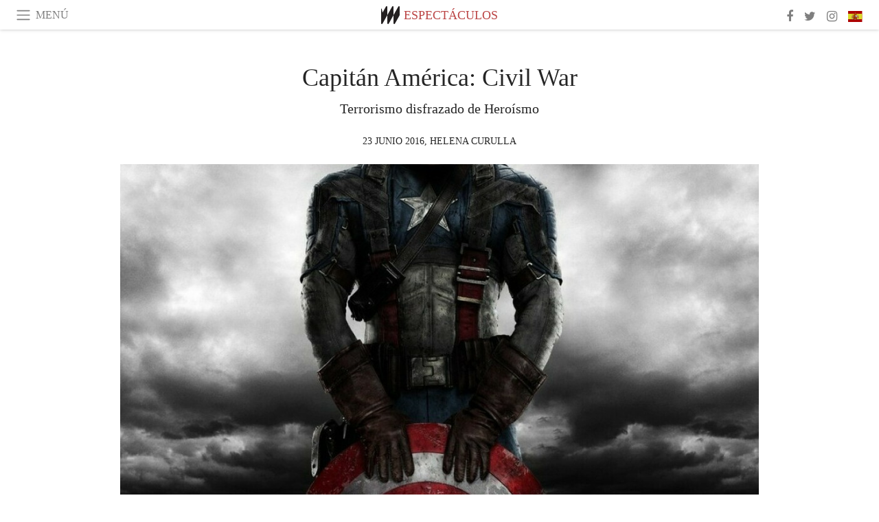

--- FILE ---
content_type: text/html; charset=utf-8
request_url: https://www.meer.com/es/20363-capitan-america-civil-war
body_size: 59185
content:
<!DOCTYPE html><html data-google-maps-locale="es" lang="es"><head prefix="og: http://ogp.me/ns#"><meta charset="utf-8" /><meta content="IE=Edge" http-equiv="X-UA-Compatible" /><meta content="width=device-width, initial-scale=1.0, user-scalable=yes, shrink-to-fit=no" name="viewport" /><meta content="yes" name="apple-mobile-web-app-capable" /><meta content="yes" name="mobile-web-app-capable" /><meta content="black-translucent" name="apple-mobile-web-app-status-bar-style" /><meta content="telephone=no" name="format-detection" /><title>Capitán América: Civil War | Meer</title><!-- https://realfavicongenerator.net/ -->
<link rel="apple-touch-icon" sizes="180x180" href="/apple-touch-icon.png">
<link rel="icon" type="image/png" sizes="32x32" href="/favicon-32x32.png">
<link rel="icon" type="image/png" sizes="16x16" href="/favicon-16x16.png">
<link rel="manifest" href="/site.webmanifest">
<link rel="mask-icon" href="/safari-pinned-tab.svg" color="#5bbad5">
<meta name="apple-mobile-web-app-title" content="Meer.com">
<meta name="application-name" content="Meer.com">
<meta name="msapplication-TileColor" content="#603cba">
<meta name="theme-color" content="#ffffff">
<meta name="csrf-param" content="authenticity_token" />
<meta name="csrf-token" content="URd52brd6iYk9HuVeBlWkfFWK0aPx3Oec5ZeUUa+EKRFsIlNjAIdwcDQvzTrQH+89yRXFOiAAJcA8EufQ5G51w==" /><link rel="stylesheet" media="all" href="/assets/application-06238d188a1f2a696d1f41cdeb0c30def9ab07ab54eac219ebeb35a0690bc447.css" /><script src="/assets/application-ece62d362d312c4b7712cbacd321028c359efa0855c9f2238479fdf8d2a24ee2.js"></script><!-- Global site tag (gtag.js) - Google Analytics -->
<script async src="https://www.googletagmanager.com/gtag/js?id=G-JFMX46PLYP"></script>
<script>
  window.dataLayer = window.dataLayer || [];
  function gtag(){dataLayer.push(arguments);}
  gtag('js', new Date());

  gtag('config', 'G-JFMX46PLYP');
</script>
<link href="https://plus.google.com/+Wsimag" rel="publisher" /><meta content="Terrorismo disfrazado de Heroísmo" name="description" /><link href="https://www.meer.com/es/20363-capitan-america-civil-war" rel="canonical" /><meta content="summary_large_image" name="twitter:card" /><meta content="Capitán América: Civil War" name="twitter:title" /><meta content="Terrorismo disfrazado de Heroísmo" name="twitter:description" /><meta content="@meerdotcom" name="twitter:site" /><meta content="@Ghelik1890" name="twitter:creator" /><meta content="https://media.meer.com/attachments/89d924c1b59f92c88510daa7a164356af979bcd7/store/fill/860/645/692bb7a325d0fdab70d544c99f778cdeeadb189c9c8d3403073ceff2ca3a/El-Capitan-America.jpg" name="twitter:image:src" /><meta content="https://media.meer.com/attachments/89d924c1b59f92c88510daa7a164356af979bcd7/store/fill/860/645/692bb7a325d0fdab70d544c99f778cdeeadb189c9c8d3403073ceff2ca3a/El-Capitan-America.jpg" property="og:image" /><meta content="860" property="og:image:width" /><meta content="645" property="og:image:height" /><meta content="article" property="og:type" /><meta content="Capitán América: Civil War" property="og:title" /><meta content="Meer" property="og:site_name" /><meta content="https://www.meer.com/es/20363-capitan-america-civil-war" property="og:url" /><meta content="Terrorismo disfrazado de Heroísmo" property="og:description" /><meta content="es_ES" property="og:locale" /><meta content="https://www.meer.com/es/81592-lindsay-lohan-nunca-pasa-de-moda" property="og:see_also" /><meta content="https://www.meer.com/es/92435-la-valentia-de-sinead-oconnor" property="og:see_also" /><meta content="https://www.meer.com/es/92670-suenan-los-marcianos-con-sonidos-del-rock-progresivo" property="og:see_also" /><meta content="https://www.meer.com/es/93623-la-influencia-del-cine-en-la-pintura" property="og:see_also" /><meta content="https://www.meer.com/es/96747-narco-corridos-el-genio-del-mal" property="og:see_also" /><meta content="https://www.meer.com/es/96842-teatro-derrumbando-la-cuarta-pared" property="og:see_also" /><meta content="2016-06-23T08:49:32Z" property="article:published_time" /><meta content="Helena Curulla" name="author" /><meta content="Espectáculos" property="article:section" /><meta content="281980885296599" property="fb:app_id" /><meta content="https://www.facebook.com/meerdotcom" property="article:publisher" /><script type='text/javascript' src='//platform-api.sharethis.com/js/sharethis.js#property=5a91ca65d57467001383d06c&product=sop' async='async'></script>
</head><body class="with-fullscreen-navbar"><div class="fullscreen-navbar-container fixed-top undecorated-links"><nav class="navbar navbar-light navbar-expand fullscreen-navbar-line click-navbar-to-open-fullscreen-area"><button class="click-to-open-fullscreen-area" style="border: 0px; background: #fff; cursor: pointer;" type="button"><span class="navbar-toggler-icon"></span></button><div class="navbar-text click-to-open-fullscreen-area text-uppercase" style="padding-top: 0.1rem; padding-bottom: 0rem; cursor: pointer;">menú</div><div class="navbar-nav fullscreen-navbar-nav-centered"><div class="nav-item navbar-w-logo"><a href="https://www.meer.com/es"><img alt="Meer" style="height: 26px" src="/assets/meer_black1_final-ea60fd7c832c8103dac082510cc5ee738a8885138309480f46d74fcbadb94a52.svg" /></a></div><div class="d-none d-sm-block"><div class="nav-item navbar-category-link text-uppercase"><a href="https://www.meer.com/es/espectaculos">Espectáculos</a></div></div></div><ul class="navbar-nav ml-auto d-none d-sm-flex fullscreen-navbar-nav-right"><li class="nav-item"><a class="nav-link" href="https://www.facebook.com/meerdotcom"><i class="fa fa-facebook"></i></a></li><li class="nav-item"><a class="nav-link" href="https://twitter.com/meerdotcom"><i class="fa fa-twitter"></i></a></li><li class="nav-item"><a class="nav-link" href="https://www.instagram.com/meerdtcom"><i class="fa fa-instagram"></i></a></li><li class="nav-item"><a class="nav-link nav-language-flag click-to-open-fullscreen-area"><img alt="es" src="/assets/country-4x3/es-4c2d01e3cfe896cbcaa0edaf59cb79eacf48f7bd1b463c2ba667cff864479a60.svg" /></a></li></ul></nav><div class="fullscreen-navbar-fullscreen-area click-navbar-to-open-fullscreen-area"><div class="container"><div class="row"><div class="col-0 col-md-2 col-lg-2 col-xl-3 click-to-open-fullscreen-area"></div><div class="col-12 col-md-8 col-lg-8 col-xl-6"><div class="row"><div class="col-0 col-sm-1 col-lg-2"></div><div class="col-12 col-sm-10 col-lg-8"><div class="text-center logotype-margin"><a href="https://www.meer.com/es"><img alt="Meer" style="width: 50%; margin-top: 34px; margin-bottom: 8px;" src="/assets/meer-logo-black-8cbdebd9c15e3fde3119dc305c3dc03e9bb75070978eb25dafe19e917cc962ad.svg" /></a></div></div></div><div class="row"><div class="col-0 col-sm-2 col-lg-3"></div><div class="col-12 col-sm-8 col-lg-6"><form action="https://www.meer.com/es/search" accept-charset="UTF-8" method="get"><input name="utf8" type="hidden" value="&#x2713;" /><div class="input-group"><input class="form-control" placeholder="Buscar" aria-label="Buscar" type="text" name="query" id="query" /><span class="input-group-btn"><button aria-label="Buscar" class="btn btn-secondary search-submit-button" style="border-color: #868e96 !important" type="button"><i aria-hidden="true" class="fa fa-search"></i></button></span></div></form></div></div><div class="row text-center headerless-line justify-content-center"><div class="col-auto col-sm px-2-col mb-1"><a href="https://www.meer.com/es">Revista</a></div><div class="col-auto col-sm px-2-col mb-1"><a href="/es/calendar">Calendario</a></div><div class="col-auto col-sm px-2-col mb-1"><a href="/es/authors">Autores</a></div></div><h4 class="text-center mb-2">Categorías</h4><div class="row text-center mb-4 justify-content-center"><div class="col-auto col-sm-6 col-lg-4 px-2-col mb-1"><div><a href="https://www.meer.com/es/arquitectura-y-diseno">Arquitectura y Diseño</a></div></div><div class="col-auto col-sm-6 col-lg-4 px-2-col mb-1"><div><a href="https://www.meer.com/es/arte">Arte</a></div></div><div class="col-auto col-sm-6 col-lg-4 px-2-col mb-1"><div><a href="https://www.meer.com/es/bienestar">Bienestar</a></div></div><div class="col-auto col-sm-6 col-lg-4 px-2-col mb-1"><div><a href="https://www.meer.com/es/ciencia-y-tecnologia">Ciencia y Tecnología</a></div></div><div class="col-auto col-sm-6 col-lg-4 px-2-col mb-1"><div><a href="https://www.meer.com/es/cultura">Cultura</a></div></div><div class="col-auto col-sm-6 col-lg-4 px-2-col mb-1"><div><a href="https://www.meer.com/es/deportes">Deportes</a></div></div><div class="col-auto col-sm-6 col-lg-4 px-2-col mb-1"><div><a href="https://www.meer.com/es/economia-y-politica">Economía y Política</a></div></div><div class="col-auto col-sm-6 col-lg-4 px-2-col mb-1"><div class="current"><a href="https://www.meer.com/es/espectaculos">Espectáculos</a></div></div><div class="col-auto col-sm-6 col-lg-4 px-2-col mb-1"><div><a href="https://www.meer.com/es/gastronomia">Gastronomía</a></div></div><div class="col-auto col-sm-6 col-lg-4 px-2-col mb-1"><div><a href="https://www.meer.com/es/moda">Moda</a></div></div><div class="col-auto col-sm-6 col-lg-4 px-2-col mb-1"><div><a href="https://www.meer.com/es/trama">Trama</a></div></div><div class="col-auto col-sm-6 col-lg-4 px-2-col mb-1"><div><a href="https://www.meer.com/es/viajes">Viajes</a></div></div></div><h4 class="text-center mb-2">Perfiles</h4><div class="row text-center mb-4 justify-content-center"><div class="col-auto col-sm-6 col-lg-4 px-2-col mb-1"><div><a href="/es/entities?type=5">Artistas</a></div></div><div class="col-auto col-sm-6 col-lg-4 px-2-col mb-1"><div><a href="/es/entities?type=14">Asociaciones</a></div></div><div class="col-auto col-sm-6 col-lg-4 px-2-col mb-1"><div><a href="/es/entities?type=18">Bibliotecas</a></div></div><div class="col-auto col-sm-6 col-lg-4 px-2-col mb-1"><div><a href="/es/entities?type=10">Curadores</a></div></div><div class="col-auto col-sm-6 col-lg-4 px-2-col mb-1"><div><a href="/es/entities?type=13">Editores</a></div></div><div class="col-auto col-sm-6 col-lg-4 px-2-col mb-1"><div><a href="/es/entities?type=19">Ferias</a></div></div><div class="col-auto col-sm-6 col-lg-4 px-2-col mb-1"><div><a href="/es/entities?type=20">Festivales</a></div></div><div class="col-auto col-sm-6 col-lg-4 px-2-col mb-1"><div><a href="/es/entities?type=12">Fundaciones</a></div></div><div class="col-auto col-sm-6 col-lg-4 px-2-col mb-1"><div><a href="/es/entities?type=16">Galerías</a></div></div><div class="col-auto col-sm-6 col-lg-4 px-2-col mb-1"><div><a href="/es/entities?type=22">Lugares</a></div></div><div class="col-auto col-sm-6 col-lg-4 px-2-col mb-1"><div><a href="/es/entities?type=15">Museos</a></div></div><div class="col-auto col-sm-6 col-lg-4 px-2-col mb-1"><div><a href="/es/entities?type=17">Teatros</a></div></div></div></div><div class="col-0 col-md-2 col-lg-2 col-xl-3 click-to-open-fullscreen-area"></div></div><div class="row"><div class="col-0 col-sm-1 col-md-2 col-lg-3 col-xl-4 click-to-open-fullscreen-area"></div><div class="col-12 col-sm-10 col-md-8 col-lg-6 col-xl-4"><h4 class="text-center mb-2">Ediciones</h4><div class="row text-center edition-selector mb-4 justify-content-center"><div class="col-auto col-sm-4 mb-1 px-2-col"><div><span title="Inglés"><a href="https://www.meer.com/en" lang="en"><img alt="en" src="/assets/country-4x3/uk-ec548df897f28a824dfa03747339e070a59bbd95b8378ef1ebc3981df0a4f163.svg" />English</a></span></div></div><div class="col-auto col-sm-4 mb-1 px-2-col"><div class="current"><span title="Español"><a href="https://www.meer.com/es" lang="es"><img alt="es" src="/assets/country-4x3/es-4c2d01e3cfe896cbcaa0edaf59cb79eacf48f7bd1b463c2ba667cff864479a60.svg" />Español</a></span></div></div><div class="col-auto col-sm-4 mb-1 px-2-col"><div><span title="Francés"><a href="https://www.meer.com/fr" lang="fr"><img alt="fr" src="/assets/country-4x3/fr-9dc10f74431a42978154d1f4e5709d5713eb3010e3dab1b4355def41f5cb2f40.svg" />Français</a></span></div></div><div class="col-auto col-sm-4 mb-1 px-2-col"><div><span title="Alemán"><a href="https://www.meer.com/de" lang="de"><img alt="de" src="/assets/country-4x3/de-67c3d441eacc4745030486758654a626569b503d90fd248e9c33417f2e781d65.svg" />Deutsch</a></span></div></div><div class="col-auto col-sm-4 mb-1 px-2-col"><div><span title="Italiano"><a href="https://www.meer.com/it" lang="it"><img alt="it" src="/assets/country-4x3/it-cfb16d45345e5d9ecd5443c0260d72110496de0049e3d78817c2329835a2d730.svg" />Italiano</a></span></div></div><div class="col-auto col-sm-4 mb-1 px-2-col"><div><span title="Portugués"><a href="https://www.meer.com/pt" lang="pt"><img alt="pt" src="/assets/country-4x3/pt-d8f246ae139c60bade9fbe1047ce9c5e668be01c3b6d445fc87fbd0a328d2760.svg" />Português</a></span></div></div></div></div><div class="col-0 col-sm-1 col-md-2 col-lg-3 col-xl-4 click-to-open-fullscreen-area"></div></div></div></div></div><div class="container"><div class="row mb-2"><div class="col-12"><div class="article-title-area"><h1 class="title">Capitán América: Civil War</h1><h2 class="lead">Terrorismo disfrazado de Heroísmo</h2></div><div class="article-header-author"><div class="published_at text-uppercase">23 junio 2016, </div><div class="name text-uppercase"><a href="/es/authors/355-helena-curulla">Helena Curulla</a></div></div></div></div><div class="row article-cover-image"><div class="col-12 mb-2"><a><div class="image-new-container"><div class="image" style="padding-bottom:56.25%"><img sizes="(min-width:1800px) 1722px, (min-width:1550px) 1470px, (min-width:1300px) 1230px, (min-width:992px) 930px, (min-width:768px) 690px, (min-width:576px) 510px, 545px" srcset="//media.meer.com/attachments/bb6b833060f3f2fcf76b358b99aaba8e1da4e2f1/store/fill/1020/574/692bb7a325d0fdab70d544c99f778cdeeadb189c9c8d3403073ceff2ca3a/El-Capitan-America.jpg 1020w,//media.meer.com/attachments/09cc917f39f60976078d2cd10b564aae2bda5b33/store/fill/690/388/692bb7a325d0fdab70d544c99f778cdeeadb189c9c8d3403073ceff2ca3a/El-Capitan-America.jpg 690w,//media.meer.com/attachments/5deecac9a7c316702fe2bbe6f8c0e0fadb20b5de/store/fill/545/307/692bb7a325d0fdab70d544c99f778cdeeadb189c9c8d3403073ceff2ca3a/El-Capitan-America.jpg 545w" alt="El Capitán América" src="//media.meer.com/attachments/bb6b833060f3f2fcf76b358b99aaba8e1da4e2f1/store/fill/1020/574/692bb7a325d0fdab70d544c99f778cdeeadb189c9c8d3403073ceff2ca3a/El-Capitan-America.jpg" /></div></div></a></div><div class="col-12 image_caption">El Capitán América</div></div><div class="row mb-4 justify-content-center"><div class="col-lg-10 col-xl-8 col-hd-7"><div class="article-body"><blockquote>
<p>"No comparto tu opinión, pero daría mi vida por defender tu derecho a expresarla"<br>
Voltaire, (1694-1778)</p>
</blockquote>

<p><em>Capitán América: Civil War</em> [Marvel, 2016] es la tercera película de Capitán América y comienza un tiempo después de los acontecimientos de <em>Los Vengadores: Age of Ultron</em> [Marvel 2015]. La cinta gira en torno a la controversia nacida por los ‘Acuerdos de Socovia’: un documento apoyado por 117 países que – grosso modo – reclama que el grupo de superhéroes conocido como “los Vengadores” actúe bajo la supervisión de las Naciones Unidas. Como la campaña publicitaria dejó bien claro: una parte de los Vengadores (capitaneada por Iron Man) está a favor; la otra (encabezada por Capitán América), no. </p>

<p>Los Acuerdos de Socovia (A.S.) son un documento presentado en el film de forma superficial como una iniciativa para controlar las acciones de los Vengadores, limitando su rango de acción, convirtiéndoles en individuos que actúan dentro de los márgenes legales internacionales. En resumen: pretende convertirlos en un equivalente de una unidad especial de los Cascos Azules.  </p>

<p>De este modo, se pretende reducir el daño colateral causado por un grupo de individuos claramente inestables, que durante los últimos cuatro años ha infringido sistemáticamente las leyes; buena parte de los cuales tienen un pasado criminal (Viuda Negra, Hulk, Bruja Escarlata – y posteriormente Antman), se han convertido en superhéroes por venganza (Iron Man,- posteriormente también Spiderman) o formaban parte de una organización de inteligencia/militar americana (Hawkeye. Viuda Negra, Warmachine, Capitán América y Falcon)  </p>

<p>La controversia por los A.S. aparece desde el momento en el que el secretario de estado americano presenta el documento apoyado con un vídeo de los grandes destrozos que han dejado atrás los Vengadores en las películas anteriores. El primer vídeo es del ataque alienígena de Nueva York [<em>Los Vengadores</em>, Marvel, 2012]  - los destrozos en esta cinta difícilmente pueden ser atribuidos a una falta de supervisión de los Vengadores, ya que empezaron como parte de la Agencia de Inteligencia S.H.I.E.L.D.  Por no hablar del hecho de que el Consejo de Seguridad pretendía bombardear Nueva York con un arma nuclear para acabar con la amenaza. </p>

<p>En el segundo se presentan los ocasionados durante la batalla final de <em>Capitán América: Soldado de Invierno</em> [Marvel, 2014], en el que se descubre que S.H.I.E.L.D. había sido infiltrado por una rama de criminales nazis conocida como HYDRA y se disponía a poner en órbita un arma de ‘protección preventiva’. Las consecuencias son la desaparición de la organización S.H.I.E.L.D. y por consiguiente la aparente desvinculación de los Vengadores del gobierno americano.</p>

<p>Los fans han encontrado estos videos como punto de anclaje para desacreditar los A.S. dado que, a excepción del tercer video – la destrucción de Socovia, ocasionados por un robot homicida creado por  Iron Man [<em>Avengers: Age of Ultron</em>, Marvel, 2015]-  ninguno de los vídeos realmente muestra la culpabilidad de los Vengadores. Las pruebas audiovisuales son de reacciones contra un mal externo y están apoyadas por el gobierno americano a través de su agencia de inteligencia SHIELD. Podrían haberse encontrado muchos otros ejemplos de acciones individuales, no aprobadas por ningún organismo gubernamental como por ejemplo el robo y uso de material gubernamental (el traje de Falcon) durante  <em>Capitán América: Soldado de invierno</em>.  Buena parte de las emocionantes carreras en cualquiera de las películas mencionadas, o incluidas en el Universo Cinematográfico Marvel (MCU) de la que forman parte. La violación de leyes internacionales (por ejemplo la entrada de forma ilegal en Wakanda durante <em>Age of Ultron</em> y la consiguiente destrucción de la ciudad) o la destrucción en Lagos causada durante la propia <em>Capitán América: Civil War</em>). </p>

<p>Este grupo de superhéroes auto-proclamados infringen sistemáticamente normas de tráfico, leyes nacionales e internacionales. Por no hablar de los millones en destrucción de infraestructura. </p>

<p>Pensad en la última huelga que hubo en el aeropuerto más cercano y en la cantidad de gente desplazada. Ahora añadir la desintegración de varios aviones, coches particulares y infraestructuras. Las batallas en las películas resultan muy atractivas con sus explosiones y efectos especiales, pero imaginad que uno de esos coches que la Bruja Escarlata tan casualmente arroja contra Iron Man durante la excelente batalla del Aeropuerto [<em>Capitán América: Civil War</em>] es el vuestro. Por no hablar de la cantidad de muertos causados por sus batallas – un tema que se trata repetidamente durante la película. </p>

<p>Así mismo esta es la película que mejor contrasta lo desastroso que resulta lanzarse a la batalla con solo parte de la información, pero eso es una discusión para otro momento. </p>

<p>Durante el filme, Capitán América se niega a firmar los A.S. con el endeble argumento de que “los políticos tienen agendas”, intereses personales y – valga la redundancia – políticos; lo cual nublará el juicio a la hora de actuar. Este argumento se presenta varias veces a lo largo de la cinta. El propio príncipe heredero de Wakanda T’Chala le da voz de la siguiente elocuente forma: “Dos personas pueden conseguir más que cien”.  </p>

<p>No voy a defender la política como el paradigma de la limpieza, ni a insinuar siquiera que no haya corrupción ni agendas. La ambición, economía y demás son factores que dictan buena parte – sino todas – las decisiones de los líderes de éste nuestro mundo. </p>

<p>Pero de la misma manera que esto es innegable, también lo es el hecho de que son estas normas las que diferencian a los ‘héroes’ de los ‘villanos’. Son estas normas tan corruptas las que mantienen una semblanza de orden en nuestra sociedad. Negarse a cumplirlas incita al anarquismo. Luchar activamente contra ellas es terrorismo.   </p>

<p>Mas, aunque no fuese ese el caso, ¿por qué debemos creer que la opinión de Capitán América está menos comprometida que la del resto? ¿Qué ha hecho él para demostrar que su compás moral es el único que realmente señala al norte? </p>

<p>En todas las películas en las que aparece el buen Capitán sus actos han sido impulsivos, dominados por un descarado desacato a la autoridad, marcadas principalmente por aquello que él creía correcto. En más de una ocasión se ha lanzado a la batalla con información deficiente, poniéndose en peligro a sí mismo y a todos aquellos a los que contagia con su don de gentes y su aparente rectitud. El Capitán actúa por su cuenta, sin tener en cuenta el funcionamiento real del mundo – durante una batalla, una forma de actuar así pone en peligro a sus soldados, en la vida real sus actos son violentos y ponen en peligro a inocentes que ‘pasaban por ahí’. Se le trata como líder de los Vengadores, pero, si fuese un buen líder escucharía a sus compañeros, actuaría explotando los puntos fuertes de cada uno de ellos, no desacreditándoles e ignorando sus consejos. No debemos olvidar que IronMan se ha pasado toda la vida metido en política y sabe cómo navegar las aguas de la burocracia. </p>

<p>La única diferencia entre Capitán América y un terrorista anarquista es que el título de la película es <em>Capitán América</em> y que el director ha situado la cámara sobre el hombro de este personaje. </p>

<p>Sin embargo, lo más triste de todo es lo contagioso que resulta su estrecho punto de miras. No estoy hablando del equipo que forma durante la película, sino de la banda de fans fuera de la pantalla. El hecho de que la gente defienda la existencia de un hombre como ese; que considere que sus acciones son adecuadas, me parece terriblemente peligroso. Porque Capitán América es un monstruo disfrazado de nacionalismo. Es la justificación de la violencia en lugar de la diplomacia. La invasión de países sin querer aceptar luego las consecuencias. Justicieros y mercenarios que atacan nuestra sociedad que, si bien dista mucho de ser perfecta, lo hace lo mejor posible.</p>
</div><div class="article-page-share"><div class="sharethis-inline-share-buttons"></div><script>function stPatch() {
  var labelThing;
  if ( (labelThing = $(".article-page-share .st-total .st-label")).length ) {
    var sharethis_wsimag_shares = 2;

    $(".article-page-share .st-total").removeClass("st-hidden");

    if (labelThing.text().includes('​')) { return; }

    var existing = parseInt(labelThing.text());

    if (existing > 0) {
      labelThing.text(`${(existing + sharethis_wsimag_shares)}​`);
    } else {
      labelThing.text(`${sharethis_wsimag_shares}​`);
    }
  }
}
setInterval(stPatch, 300);</script></div><div class="row serif-font-family"><div class="col-3 d-sm-none"></div><div class="col-6 col-sm-4 col-md-3 col-lg-2 mb-3"><a href="/es/authors/355-helena-curulla"><div class="image-new-container round-image-container"><div class="image" style="padding-bottom:100.0%"><img sizes="(min-width:1800px) 262px, (min-width:1550px) 220px, (min-width:1300px) 180px, (min-width:992px) 130px, (min-width:768px) 150px, (min-width:576px) 150px, 258px" srcset="//media.meer.com/attachments/d7767b306f18c8e4ce5d40ceca8d6ac2f7b175d4/store/fill/524/524/48941d09f1364f9b24a0a371873811c6d6dbcc670a1143b1a6c1a7eade6f/Helena-Curulla.jpg 524w,//media.meer.com/attachments/8a8267d925f0f76f09bdd850670c4b3fec8ed401/store/fill/360/360/48941d09f1364f9b24a0a371873811c6d6dbcc670a1143b1a6c1a7eade6f/Helena-Curulla.jpg 360w,//media.meer.com/attachments/fccca151e65b562b05fc492d1bbe215461cf9cc3/store/fill/262/262/48941d09f1364f9b24a0a371873811c6d6dbcc670a1143b1a6c1a7eade6f/Helena-Curulla.jpg 262w,//media.meer.com/attachments/9368582acba2117336345c07282882a2434e5aaf/store/fill/180/180/48941d09f1364f9b24a0a371873811c6d6dbcc670a1143b1a6c1a7eade6f/Helena-Curulla.jpg 180w,//media.meer.com/attachments/7a48f58db8ce7f8345bc62466d9401ec90ecdeaa/store/fill/130/130/48941d09f1364f9b24a0a371873811c6d6dbcc670a1143b1a6c1a7eade6f/Helena-Curulla.jpg 130w" alt="Helena Curulla" src="//media.meer.com/attachments/9368582acba2117336345c07282882a2434e5aaf/store/fill/180/180/48941d09f1364f9b24a0a371873811c6d6dbcc670a1143b1a6c1a7eade6f/Helena-Curulla.jpg" /></div></div></a></div><div class="col-3 d-sm-none"></div><div class="text-center text-sm-left col-sm-8 col-md-9 col-lg-10"><div class="font-28 mb-2"><a class="first-highlight-color" href="/es/authors/355-helena-curulla">Helena Curulla</a></div><div class="font-15 tall-line-height mb-2">Escritora y periodista barcelonesa apasionada por el cine, la música, la literatura y los viajes.</div><div class="mb-2"><a class="btn btn-outline-first-highlight-color btn-slightly-sm" href="/es/authors/355-helena-curulla" role="button">Author profile</a></div></div></div></div></div><div class="mb-5" id="gallery"><div class="row no-gutters mb-3"><div class="col-lg-12 order-lg-3 col-xl-4 order-xl-1"><a><div class="image-new-container"><div class="image" style="padding-bottom:75.0%"><img sizes="(min-width:1800px) 574px, (min-width:1550px) 490px, (min-width:1300px) 410px, (min-width:992px) 930px, (min-width:768px) 690px, (min-width:576px) 510px, 545px" srcset="//media.meer.com/attachments/17d23386c2e680953dd7c962057491761f2f3e84/store/fill/1860/1395/38bd9eba7e9be4e65e366b1a7fba1c6fd25e35a46b4f82c5ca74e7d3cedd/Escena-de-la-pelicula-Capitan-America-Civil-War.jpg 1860w,//media.meer.com/attachments/ba8bd843aad6373e390e0b0e7e4fbfecc90d8f1a/store/fill/1380/1035/38bd9eba7e9be4e65e366b1a7fba1c6fd25e35a46b4f82c5ca74e7d3cedd/Escena-de-la-pelicula-Capitan-America-Civil-War.jpg 1380w,//media.meer.com/attachments/184c376a4d277ed74543f5ee8323aef35276b143/store/fill/1090/818/38bd9eba7e9be4e65e366b1a7fba1c6fd25e35a46b4f82c5ca74e7d3cedd/Escena-de-la-pelicula-Capitan-America-Civil-War.jpg 1090w,//media.meer.com/attachments/20f9cd53e6b4ef2794dad87fb87a1325b59c0a39/store/fill/820/615/38bd9eba7e9be4e65e366b1a7fba1c6fd25e35a46b4f82c5ca74e7d3cedd/Escena-de-la-pelicula-Capitan-America-Civil-War.jpg 820w,//media.meer.com/attachments/9867e190a99da77b4224635febada883e5ca0def/store/fill/574/431/38bd9eba7e9be4e65e366b1a7fba1c6fd25e35a46b4f82c5ca74e7d3cedd/Escena-de-la-pelicula-Capitan-America-Civil-War.jpg 574w,//media.meer.com/attachments/e40663fd498b9603bd009d539253993062c8cf21/store/fill/410/308/38bd9eba7e9be4e65e366b1a7fba1c6fd25e35a46b4f82c5ca74e7d3cedd/Escena-de-la-pelicula-Capitan-America-Civil-War.jpg 410w" alt="Escena de la película &quot;Capitán América: Civil War&quot;" src="//media.meer.com/attachments/e40663fd498b9603bd009d539253993062c8cf21/store/fill/410/308/38bd9eba7e9be4e65e366b1a7fba1c6fd25e35a46b4f82c5ca74e7d3cedd/Escena-de-la-pelicula-Capitan-America-Civil-War.jpg" /></div></div></a></div><div class="col-lg-6 order-lg-1 col-xl-4 order-xl-2"><a><div class="image-new-container"><div class="image" style="padding-bottom:75.0%"><img sizes="(min-width:1800px) 574px, (min-width:1550px) 490px, (min-width:1300px) 410px, (min-width:992px) 465px, (min-width:768px) 690px, (min-width:576px) 510px, 545px" srcset="//media.meer.com/attachments/da259f2ad6dd80d5df77189181a8b02a5adf2b6b/store/fill/1380/1035/1a0a6758bc2398fbc783fe8e360a025a299ac116788c04b5f919e57e8f6a/Escena-de-Capitan-America-Civil-War.jpg 1380w,//media.meer.com/attachments/4ccb63e6a6333f5e68f8556393e5bf221c6ca626/store/fill/1090/818/1a0a6758bc2398fbc783fe8e360a025a299ac116788c04b5f919e57e8f6a/Escena-de-Capitan-America-Civil-War.jpg 1090w,//media.meer.com/attachments/17484c04e1f4598d1763d0efceac8cdeda98c124/store/fill/820/615/1a0a6758bc2398fbc783fe8e360a025a299ac116788c04b5f919e57e8f6a/Escena-de-Capitan-America-Civil-War.jpg 820w,//media.meer.com/attachments/1d2093f4f22a41b387ede7ff582113795fcc156c/store/fill/574/431/1a0a6758bc2398fbc783fe8e360a025a299ac116788c04b5f919e57e8f6a/Escena-de-Capitan-America-Civil-War.jpg 574w,//media.meer.com/attachments/fe1048a75a5e48dce70fc87726e7eca413540a51/store/fill/410/308/1a0a6758bc2398fbc783fe8e360a025a299ac116788c04b5f919e57e8f6a/Escena-de-Capitan-America-Civil-War.jpg 410w" alt="Escena de &quot;Capitán América: Civil War&quot;" src="//media.meer.com/attachments/fe1048a75a5e48dce70fc87726e7eca413540a51/store/fill/410/308/1a0a6758bc2398fbc783fe8e360a025a299ac116788c04b5f919e57e8f6a/Escena-de-Capitan-America-Civil-War.jpg" /></div></div></a></div><div class="col-lg-6 order-lg-2 col-xl-4 order-xl-3"><a><div class="image-new-container"><div class="image" style="padding-bottom:75.0%"><img sizes="(min-width:1800px) 574px, (min-width:1550px) 490px, (min-width:1300px) 410px, (min-width:992px) 465px, (min-width:768px) 690px, (min-width:576px) 510px, 545px" srcset="//media.meer.com/attachments/12f28ab58f372ce9a6a66c38da6f7a1ac3407c97/store/fill/1148/861/39bcda11f2d0d0928ea6d9c9bd6489966abc0f988bd2e76cfa28120071d9/Escena-del-filme-Capitan-America-Civil-War.jpg 1148w,//media.meer.com/attachments/250e6db576b6d7f004f2a40c51521a47dc4d7445/store/fill/820/615/39bcda11f2d0d0928ea6d9c9bd6489966abc0f988bd2e76cfa28120071d9/Escena-del-filme-Capitan-America-Civil-War.jpg 820w,//media.meer.com/attachments/0b755571ab3d4bc34992030f3d74babd30bd9108/store/fill/574/431/39bcda11f2d0d0928ea6d9c9bd6489966abc0f988bd2e76cfa28120071d9/Escena-del-filme-Capitan-America-Civil-War.jpg 574w,//media.meer.com/attachments/a7b73828d366cbe4070f14b7de1723cac147879d/store/fill/410/308/39bcda11f2d0d0928ea6d9c9bd6489966abc0f988bd2e76cfa28120071d9/Escena-del-filme-Capitan-America-Civil-War.jpg 410w" alt="Escena del filme &quot;Capitán América: Civil War&quot;" src="//media.meer.com/attachments/a7b73828d366cbe4070f14b7de1723cac147879d/store/fill/410/308/39bcda11f2d0d0928ea6d9c9bd6489966abc0f988bd2e76cfa28120071d9/Escena-del-filme-Capitan-America-Civil-War.jpg" /></div></div></a></div><div class="col-lg-12 order-lg-6 col-xl-4 order-xl-4"><a><div class="image-new-container"><div class="image" style="padding-bottom:75.0%"><img sizes="(min-width:1800px) 574px, (min-width:1550px) 490px, (min-width:1300px) 410px, (min-width:992px) 930px, (min-width:768px) 690px, (min-width:576px) 510px, 545px" srcset="//media.meer.com/attachments/c1951d52673a8d22ce08e1540f4816931e9cd319/store/fill/1148/861/c9fe2336381dc428ce128ce17e283ed2a62b507c6548fd557e20ea8e5f9a/El-Capitan-America.jpg 1148w,//media.meer.com/attachments/c8308f2bbacd1e3372299a070ace1c0f5a3f30b0/store/fill/820/615/c9fe2336381dc428ce128ce17e283ed2a62b507c6548fd557e20ea8e5f9a/El-Capitan-America.jpg 820w,//media.meer.com/attachments/4b2368a40a7d95146c8449999a80d054155e5683/store/fill/574/431/c9fe2336381dc428ce128ce17e283ed2a62b507c6548fd557e20ea8e5f9a/El-Capitan-America.jpg 574w,//media.meer.com/attachments/128a1e1f7983eecf77650fcd9009fac3704b34eb/store/fill/410/308/c9fe2336381dc428ce128ce17e283ed2a62b507c6548fd557e20ea8e5f9a/El-Capitan-America.jpg 410w" alt="El Capitán América" src="//media.meer.com/attachments/128a1e1f7983eecf77650fcd9009fac3704b34eb/store/fill/410/308/c9fe2336381dc428ce128ce17e283ed2a62b507c6548fd557e20ea8e5f9a/El-Capitan-America.jpg" /></div></div></a></div><div class="col-lg-6 order-lg-4 col-xl-4 order-xl-5"><a><div class="image-new-container"><div class="image" style="padding-bottom:75.0%"><img sizes="(min-width:1800px) 574px, (min-width:1550px) 490px, (min-width:1300px) 410px, (min-width:992px) 465px, (min-width:768px) 690px, (min-width:576px) 510px, 545px" srcset="//media.meer.com/attachments/5a23fadf03fe26c8a2b9070760a200968ebadefa/store/fill/574/431/fe7c0cf30096d9736243eb840c88582ad7f4eb58e76fc064f96f44015bb2/El-Capitan-America-corre-por-la-pista-de-un-aeropuerto.jpg 574w,//media.meer.com/attachments/aaa802a9fdad4dd5118a9c43128cfc16656434e8/store/fill/410/308/fe7c0cf30096d9736243eb840c88582ad7f4eb58e76fc064f96f44015bb2/El-Capitan-America-corre-por-la-pista-de-un-aeropuerto.jpg 410w" alt="El Capitán América corre por la pista de un aeropuerto" src="//media.meer.com/attachments/aaa802a9fdad4dd5118a9c43128cfc16656434e8/store/fill/410/308/fe7c0cf30096d9736243eb840c88582ad7f4eb58e76fc064f96f44015bb2/El-Capitan-America-corre-por-la-pista-de-un-aeropuerto.jpg" /></div></div></a></div><div class="col-lg-6 order-lg-5 col-xl-4 order-xl-6"><a><div class="image-new-container"><div class="image" style="padding-bottom:75.0%"><img sizes="(min-width:1800px) 574px, (min-width:1550px) 490px, (min-width:1300px) 410px, (min-width:992px) 465px, (min-width:768px) 690px, (min-width:576px) 510px, 545px" srcset="//media.meer.com/attachments/c7e81b6a036e1eecac20068aa71e9f5dc52fd6e4/store/fill/1148/861/7648a749dcf2855614cbf7a72b0bc57b47a377c895a5e214d189523e9f14/Heroes-contra-villanos-en-Capitan-America-Civil-War.jpg 1148w,//media.meer.com/attachments/0f7d9924b368e71c3776e62c292f4241814b0c08/store/fill/820/615/7648a749dcf2855614cbf7a72b0bc57b47a377c895a5e214d189523e9f14/Heroes-contra-villanos-en-Capitan-America-Civil-War.jpg 820w,//media.meer.com/attachments/abc592f0379f35f4a7061804555451af310d2768/store/fill/574/431/7648a749dcf2855614cbf7a72b0bc57b47a377c895a5e214d189523e9f14/Heroes-contra-villanos-en-Capitan-America-Civil-War.jpg 574w,//media.meer.com/attachments/101dd6af60af6ba71389e7cc63fd1bd3cf7208d3/store/fill/410/308/7648a749dcf2855614cbf7a72b0bc57b47a377c895a5e214d189523e9f14/Heroes-contra-villanos-en-Capitan-America-Civil-War.jpg 410w" alt="Héroes contra villanos en &quot;Capitán América: Civil War&quot;" src="//media.meer.com/attachments/101dd6af60af6ba71389e7cc63fd1bd3cf7208d3/store/fill/410/308/7648a749dcf2855614cbf7a72b0bc57b47a377c895a5e214d189523e9f14/Heroes-contra-villanos-en-Capitan-America-Civil-War.jpg" /></div></div></a></div></div><div class="textgrey-color serif-font-family font-15"><div class="d-block d-lg-none d-xl-block"><div class="row no-gutters"><div class="col-xl-6"><ol class="mb-0 pl-4 pr-1 d-block" start="1"><li class="mb-2">Escena de la película &quot;Capitán América: Civil War&quot;</li><li class="mb-2">Escena de &quot;Capitán América: Civil War&quot;</li><li class="mb-2">Escena del filme &quot;Capitán América: Civil War&quot;</li></ol></div><div class="col-xl-6"><ol class="mb-0 pl-4 pr-1 d-block" start="4"><li class="mb-2">El Capitán América</li><li class="mb-2">El Capitán América corre por la pista de un aeropuerto</li><li class="mb-2">Héroes contra villanos en &quot;Capitán América: Civil War&quot;</li></ol></div></div></div><div class="d-none d-lg-block d-xl-none"><ol><li class="mb-2">Escena de &quot;Capitán América: Civil War&quot;</li><li class="mb-2">Escena del filme &quot;Capitán América: Civil War&quot;</li><li class="mb-2">Escena de la película &quot;Capitán América: Civil War&quot;</li><li class="mb-2">El Capitán América corre por la pista de un aeropuerto</li><li class="mb-2">Héroes contra villanos en &quot;Capitán América: Civil War&quot;</li><li class="mb-2">El Capitán América</li></ol></div></div></div><div class="related-articles mb-2"><h3 class="text-uppercase">Artículos relacionados</h3><div class="row"><div class="col-12 col-sm-6 col-lg-3 mb-2"><a href="/es/81592-lindsay-lohan-nunca-pasa-de-moda"><div class="image-new-container"><div class="image" style="padding-bottom:56.25%"><img sizes="(min-width:1800px) 408px, (min-width:1550px) 345px, (min-width:1300px) 285px, (min-width:992px) 210px, (min-width:768px) 330px, (min-width:576px) 240px, 545px" srcset="//media.meer.com/attachments/3109530964c7515cfdbb468a6f951b2a070596bd/store/fill/1090/613/723bc56ca1130ea549c6dfeac7c6fdb5fddcc067d381865775c6b7280250/Lindsay-Lohan-en-Navidad-de-golpe-2022-film-que-marca-su-vuelta-a-las-peliculas-romanticas-y-de.jpg 1090w,//media.meer.com/attachments/834b7f132541693e3b5a9d6ebe57e103e641118e/store/fill/816/459/723bc56ca1130ea549c6dfeac7c6fdb5fddcc067d381865775c6b7280250/Lindsay-Lohan-en-Navidad-de-golpe-2022-film-que-marca-su-vuelta-a-las-peliculas-romanticas-y-de.jpg 816w,//media.meer.com/attachments/3dacbf21fd5d3dbf5d01bb04755473b90353c36a/store/fill/570/321/723bc56ca1130ea549c6dfeac7c6fdb5fddcc067d381865775c6b7280250/Lindsay-Lohan-en-Navidad-de-golpe-2022-film-que-marca-su-vuelta-a-las-peliculas-romanticas-y-de.jpg 570w,//media.meer.com/attachments/b5bd0de805072244b4c60e3943721d944c046fc2/store/fill/420/236/723bc56ca1130ea549c6dfeac7c6fdb5fddcc067d381865775c6b7280250/Lindsay-Lohan-en-Navidad-de-golpe-2022-film-que-marca-su-vuelta-a-las-peliculas-romanticas-y-de.jpg 420w,//media.meer.com/attachments/9d97ab73b8556afe95052f8b02cf29a527ea9fc9/store/fill/330/186/723bc56ca1130ea549c6dfeac7c6fdb5fddcc067d381865775c6b7280250/Lindsay-Lohan-en-Navidad-de-golpe-2022-film-que-marca-su-vuelta-a-las-peliculas-romanticas-y-de.jpg 330w,//media.meer.com/attachments/895e5a2899e2ade3d79efe2f85061bce3b1699fb/store/fill/240/135/723bc56ca1130ea549c6dfeac7c6fdb5fddcc067d381865775c6b7280250/Lindsay-Lohan-en-Navidad-de-golpe-2022-film-que-marca-su-vuelta-a-las-peliculas-romanticas-y-de.jpg 240w" alt="Lindsay Lohan en Navidad de golpe (2022), film que marca su vuelta a las películas románticas y de comedia " src="//media.meer.com/attachments/9d97ab73b8556afe95052f8b02cf29a527ea9fc9/store/fill/330/186/723bc56ca1130ea549c6dfeac7c6fdb5fddcc067d381865775c6b7280250/Lindsay-Lohan-en-Navidad-de-golpe-2022-film-que-marca-su-vuelta-a-las-peliculas-romanticas-y-de.jpg" /></div></div></a><div class="text-center serif-font-family mb-3 mt-2"><a class="title-color" href="/es/81592-lindsay-lohan-nunca-pasa-de-moda"><div class="font-22 font-sm-18 font-md-20 font-lg-18 font-xl-20">Lindsay Lohan nunca pasa de moda</div><div class="font-16 font-sm-14 font-md-15 font-lg-14 font-xl-15">El regreso de una estrella taquillera</div></a></div></div><div class="col-12 col-sm-6 col-lg-3 mb-2"><a href="/es/92435-la-valentia-de-sinead-oconnor"><div class="image-new-container"><div class="image" style="padding-bottom:56.25%"><img sizes="(min-width:1800px) 408px, (min-width:1550px) 345px, (min-width:1300px) 285px, (min-width:992px) 210px, (min-width:768px) 330px, (min-width:576px) 240px, 545px" srcset="//media.meer.com/attachments/4958a1f95d033ca5215ce026436751b666cf26cb/store/fill/1090/613/febd88a67e666b25112e02fc6e7cbe678408f3de8b4e90ce48c1a0a0347a/La-historia-de-Sinead-OConnor-es-la-de-una-artista-que-desafio-al-poder-con-una-honestidad-que.jpg 1090w,//media.meer.com/attachments/b83b547766342fdcd69c7abf25d249ff04c6b104/store/fill/816/459/febd88a67e666b25112e02fc6e7cbe678408f3de8b4e90ce48c1a0a0347a/La-historia-de-Sinead-OConnor-es-la-de-una-artista-que-desafio-al-poder-con-una-honestidad-que.jpg 816w,//media.meer.com/attachments/a10e6c7827a254a4b3f4c879d924d9925f2ec848/store/fill/570/321/febd88a67e666b25112e02fc6e7cbe678408f3de8b4e90ce48c1a0a0347a/La-historia-de-Sinead-OConnor-es-la-de-una-artista-que-desafio-al-poder-con-una-honestidad-que.jpg 570w,//media.meer.com/attachments/44f1fe66f23b13979b7bf30c192f3350e25a3148/store/fill/420/236/febd88a67e666b25112e02fc6e7cbe678408f3de8b4e90ce48c1a0a0347a/La-historia-de-Sinead-OConnor-es-la-de-una-artista-que-desafio-al-poder-con-una-honestidad-que.jpg 420w,//media.meer.com/attachments/319b0d9c0803c5953aea5d220a372d5739d81cfc/store/fill/330/186/febd88a67e666b25112e02fc6e7cbe678408f3de8b4e90ce48c1a0a0347a/La-historia-de-Sinead-OConnor-es-la-de-una-artista-que-desafio-al-poder-con-una-honestidad-que.jpg 330w,//media.meer.com/attachments/ea0a02ce244fea04ca9ff2663dc8bf8e965355f1/store/fill/240/135/febd88a67e666b25112e02fc6e7cbe678408f3de8b4e90ce48c1a0a0347a/La-historia-de-Sinead-OConnor-es-la-de-una-artista-que-desafio-al-poder-con-una-honestidad-que.jpg 240w" alt="La historia de Sinéad O’Connor es la de una artista que desafió al poder con una honestidad que el mundo no supo —o no quiso— aceptar" src="//media.meer.com/attachments/319b0d9c0803c5953aea5d220a372d5739d81cfc/store/fill/330/186/febd88a67e666b25112e02fc6e7cbe678408f3de8b4e90ce48c1a0a0347a/La-historia-de-Sinead-OConnor-es-la-de-una-artista-que-desafio-al-poder-con-una-honestidad-que.jpg" /></div></div></a><div class="text-center serif-font-family mb-3 mt-2"><a class="title-color" href="/es/92435-la-valentia-de-sinead-oconnor"><div class="font-22 font-sm-18 font-md-20 font-lg-18 font-xl-20">La valentía de Sinéad O’Connor</div><div class="font-16 font-sm-14 font-md-15 font-lg-14 font-xl-15">Cantó lo que dolía, rompió lo que encubría, y en el eco de su soledad aún arde la verdad que nadie quiso escuchar</div></a></div></div><div class="col-12 col-sm-6 col-lg-3 mb-2"><a href="/es/92670-suenan-los-marcianos-con-sonidos-del-rock-progresivo"><div class="image-new-container"><div class="image" style="padding-bottom:56.25%"><img sizes="(min-width:1800px) 408px, (min-width:1550px) 345px, (min-width:1300px) 285px, (min-width:992px) 210px, (min-width:768px) 330px, (min-width:576px) 240px, 545px" srcset="//media.meer.com/attachments/e9a42daf09753b9b2fcda676062c4363e007437a/store/fill/1090/613/ff58d090e0df30f90deac3f8ccca482c0e85fd1f63d071a1e55efed44d31/La-ciudad-de-Diaspar-En-un-remoto-futuro-la-ciudad-de-Diaspar-acoge-a-los-ultimos-restos-de-la.jpg 1090w,//media.meer.com/attachments/876516c2d3daa25c4878e8e54f9db2c358f37ee1/store/fill/816/459/ff58d090e0df30f90deac3f8ccca482c0e85fd1f63d071a1e55efed44d31/La-ciudad-de-Diaspar-En-un-remoto-futuro-la-ciudad-de-Diaspar-acoge-a-los-ultimos-restos-de-la.jpg 816w,//media.meer.com/attachments/4bda6d32ffd4c3443123b42b2e7fe51f5ecd9198/store/fill/570/321/ff58d090e0df30f90deac3f8ccca482c0e85fd1f63d071a1e55efed44d31/La-ciudad-de-Diaspar-En-un-remoto-futuro-la-ciudad-de-Diaspar-acoge-a-los-ultimos-restos-de-la.jpg 570w,//media.meer.com/attachments/fd5d67a5b80b17af137ba4cc83db3a1c2d7c5c71/store/fill/420/236/ff58d090e0df30f90deac3f8ccca482c0e85fd1f63d071a1e55efed44d31/La-ciudad-de-Diaspar-En-un-remoto-futuro-la-ciudad-de-Diaspar-acoge-a-los-ultimos-restos-de-la.jpg 420w,//media.meer.com/attachments/d64acef2fb62ef66832a1106afd12269232bd3b7/store/fill/330/186/ff58d090e0df30f90deac3f8ccca482c0e85fd1f63d071a1e55efed44d31/La-ciudad-de-Diaspar-En-un-remoto-futuro-la-ciudad-de-Diaspar-acoge-a-los-ultimos-restos-de-la.jpg 330w,//media.meer.com/attachments/6c74b2182da137ce8ebe12e159eb3be0105696c8/store/fill/240/135/ff58d090e0df30f90deac3f8ccca482c0e85fd1f63d071a1e55efed44d31/La-ciudad-de-Diaspar-En-un-remoto-futuro-la-ciudad-de-Diaspar-acoge-a-los-ultimos-restos-de-la.jpg 240w" alt="La ciudad de Diaspar. En un remoto futuro, la ciudad de Diaspar acoge a los últimos restos de la humanidad sobre la tierra" src="//media.meer.com/attachments/d64acef2fb62ef66832a1106afd12269232bd3b7/store/fill/330/186/ff58d090e0df30f90deac3f8ccca482c0e85fd1f63d071a1e55efed44d31/La-ciudad-de-Diaspar-En-un-remoto-futuro-la-ciudad-de-Diaspar-acoge-a-los-ultimos-restos-de-la.jpg" /></div></div></a><div class="text-center serif-font-family mb-3 mt-2"><a class="title-color" href="/es/92670-suenan-los-marcianos-con-sonidos-del-rock-progresivo"><div class="font-22 font-sm-18 font-md-20 font-lg-18 font-xl-20">¿Sueñan los marcianos con sonidos del rock progresivo?</div><div class="font-16 font-sm-14 font-md-15 font-lg-14 font-xl-15">La música dentro de la ciencia ficción</div></a></div></div><div class="col-12 col-sm-6 col-lg-3 mb-2"><a href="/es/93623-la-influencia-del-cine-en-la-pintura"><div class="image-new-container"><div class="image" style="padding-bottom:56.25%"><img sizes="(min-width:1800px) 408px, (min-width:1550px) 345px, (min-width:1300px) 285px, (min-width:992px) 210px, (min-width:768px) 330px, (min-width:576px) 240px, 545px" srcset="//media.meer.com/attachments/acaad898ed45dee9e78bffab284959689db46648/store/fill/1090/613/2968d05df40a711809116fa114361afd8d82dba5f406d48fe4cebe541498/El-diseno-del-Hotel-Bates-en-Psicosis-se-inspira-directamente-en-Casa-junto-a-la-via-del-tren-de.jpg 1090w,//media.meer.com/attachments/1fa8edcd1b78d288ad8cda0d2fdc36ec14cb7e2c/store/fill/816/459/2968d05df40a711809116fa114361afd8d82dba5f406d48fe4cebe541498/El-diseno-del-Hotel-Bates-en-Psicosis-se-inspira-directamente-en-Casa-junto-a-la-via-del-tren-de.jpg 816w,//media.meer.com/attachments/627690f1d205edd0272beb21317f6a7fd6309766/store/fill/570/321/2968d05df40a711809116fa114361afd8d82dba5f406d48fe4cebe541498/El-diseno-del-Hotel-Bates-en-Psicosis-se-inspira-directamente-en-Casa-junto-a-la-via-del-tren-de.jpg 570w,//media.meer.com/attachments/b9fc4c748ff9603af4bf9a66436461dde6b7ec00/store/fill/420/236/2968d05df40a711809116fa114361afd8d82dba5f406d48fe4cebe541498/El-diseno-del-Hotel-Bates-en-Psicosis-se-inspira-directamente-en-Casa-junto-a-la-via-del-tren-de.jpg 420w,//media.meer.com/attachments/8d706852be712e1ee817262d3cef6cf5d3d8f90b/store/fill/330/186/2968d05df40a711809116fa114361afd8d82dba5f406d48fe4cebe541498/El-diseno-del-Hotel-Bates-en-Psicosis-se-inspira-directamente-en-Casa-junto-a-la-via-del-tren-de.jpg 330w,//media.meer.com/attachments/2f54bbf987767992618cbb3871c6575614bffc4a/store/fill/240/135/2968d05df40a711809116fa114361afd8d82dba5f406d48fe4cebe541498/El-diseno-del-Hotel-Bates-en-Psicosis-se-inspira-directamente-en-Casa-junto-a-la-via-del-tren-de.jpg 240w" alt="El diseño del Hotel Bates en Psicosis se inspira directamente en Casa junto a la vía del tren de Edward Hopper, trasladando a la pantalla el mismo clima de aislamiento y tensión que transmite la pintura" src="//media.meer.com/attachments/8d706852be712e1ee817262d3cef6cf5d3d8f90b/store/fill/330/186/2968d05df40a711809116fa114361afd8d82dba5f406d48fe4cebe541498/El-diseno-del-Hotel-Bates-en-Psicosis-se-inspira-directamente-en-Casa-junto-a-la-via-del-tren-de.jpg" /></div></div></a><div class="text-center serif-font-family mb-3 mt-2"><a class="title-color" href="/es/93623-la-influencia-del-cine-en-la-pintura"><div class="font-22 font-sm-18 font-md-20 font-lg-18 font-xl-20">La influencia del Cine en la Pintura</div><div class="font-16 font-sm-14 font-md-15 font-lg-14 font-xl-15">Una historia de retroalimentación entre dos artes</div></a></div></div><div class="col-12 col-sm-6 col-lg-3 mb-2"><a href="/es/96747-narco-corridos-el-genio-del-mal"><div class="image-new-container"><div class="image" style="padding-bottom:56.25%"><img sizes="(min-width:1800px) 408px, (min-width:1550px) 345px, (min-width:1300px) 285px, (min-width:992px) 210px, (min-width:768px) 330px, (min-width:576px) 240px, 545px" srcset="//media.meer.com/attachments/091e0734e9e07f005b5a302b053ba4a0dbaaaa83/store/fill/1090/613/b1af737cfa32c8c29dd893285ae32e9dc31e63f30ce89a4dae6fe0ce628f/Los-narcocorridos-representan-un-genero-musical-mexicano-en-el-que-se-canta-y-glorifica-a.jpg 1090w,//media.meer.com/attachments/28623e4c0aef4da150d1ac116378ce0d26ac6114/store/fill/816/459/b1af737cfa32c8c29dd893285ae32e9dc31e63f30ce89a4dae6fe0ce628f/Los-narcocorridos-representan-un-genero-musical-mexicano-en-el-que-se-canta-y-glorifica-a.jpg 816w,//media.meer.com/attachments/3735ac157187f8b85cbdec3af3c54ab64898917e/store/fill/570/321/b1af737cfa32c8c29dd893285ae32e9dc31e63f30ce89a4dae6fe0ce628f/Los-narcocorridos-representan-un-genero-musical-mexicano-en-el-que-se-canta-y-glorifica-a.jpg 570w,//media.meer.com/attachments/4335f7892537eb87f872ed1f74de91202af9caa3/store/fill/420/236/b1af737cfa32c8c29dd893285ae32e9dc31e63f30ce89a4dae6fe0ce628f/Los-narcocorridos-representan-un-genero-musical-mexicano-en-el-que-se-canta-y-glorifica-a.jpg 420w,//media.meer.com/attachments/74e8f5c69471d14afdd6fbb2d0d5c78349bc6204/store/fill/330/186/b1af737cfa32c8c29dd893285ae32e9dc31e63f30ce89a4dae6fe0ce628f/Los-narcocorridos-representan-un-genero-musical-mexicano-en-el-que-se-canta-y-glorifica-a.jpg 330w,//media.meer.com/attachments/a9783650308f52c76c8ae6dbef2e942db1c42864/store/fill/240/135/b1af737cfa32c8c29dd893285ae32e9dc31e63f30ce89a4dae6fe0ce628f/Los-narcocorridos-representan-un-genero-musical-mexicano-en-el-que-se-canta-y-glorifica-a.jpg 240w" alt="Los narcocorridos representan un género musical mexicano en el que se canta y glorifica a líderes y personajes destacados de las organizaciones criminales de la venta de narcóticos, México" src="//media.meer.com/attachments/74e8f5c69471d14afdd6fbb2d0d5c78349bc6204/store/fill/330/186/b1af737cfa32c8c29dd893285ae32e9dc31e63f30ce89a4dae6fe0ce628f/Los-narcocorridos-representan-un-genero-musical-mexicano-en-el-que-se-canta-y-glorifica-a.jpg" /></div></div></a><div class="text-center serif-font-family mb-3 mt-2"><a class="title-color" href="/es/96747-narco-corridos-el-genio-del-mal"><div class="font-22 font-sm-18 font-md-20 font-lg-18 font-xl-20">Narco-corridos: el genio del mal</div><div class="font-16 font-sm-14 font-md-15 font-lg-14 font-xl-15">Grupos de narco-corridos encabezan, desde hace años, las listas de los más escuchados en plataformas digitales </div></a></div></div><div class="col-12 col-sm-6 col-lg-3 mb-2"><a href="/es/96842-teatro-derrumbando-la-cuarta-pared"><div class="image-new-container"><div class="image" style="padding-bottom:56.25%"><img sizes="(min-width:1800px) 408px, (min-width:1550px) 345px, (min-width:1300px) 285px, (min-width:992px) 210px, (min-width:768px) 330px, (min-width:576px) 240px, 545px" srcset="//media.meer.com/attachments/a735e8ffe0ab2fd2b31ce365d1fc61f2899415a1/store/fill/1090/613/580d2044529a1cca4a69546ec09a750f5a30859125112eef54e6a3736d7e/El-antiguo-Globe-Theatre-Dibujo-creado-en-1642-por-Wenceslao-Hollar-para-su-Gran-vista-de.jpg 1090w,//media.meer.com/attachments/3760efbca0bce3fae7112c06a82e7e26c6b20756/store/fill/816/459/580d2044529a1cca4a69546ec09a750f5a30859125112eef54e6a3736d7e/El-antiguo-Globe-Theatre-Dibujo-creado-en-1642-por-Wenceslao-Hollar-para-su-Gran-vista-de.jpg 816w,//media.meer.com/attachments/83c722308dba70a4f62e93be87855f596cf5b9ba/store/fill/570/321/580d2044529a1cca4a69546ec09a750f5a30859125112eef54e6a3736d7e/El-antiguo-Globe-Theatre-Dibujo-creado-en-1642-por-Wenceslao-Hollar-para-su-Gran-vista-de.jpg 570w,//media.meer.com/attachments/099f2bbbcf4e265cd137d8279ca6b06830b7ee4e/store/fill/420/236/580d2044529a1cca4a69546ec09a750f5a30859125112eef54e6a3736d7e/El-antiguo-Globe-Theatre-Dibujo-creado-en-1642-por-Wenceslao-Hollar-para-su-Gran-vista-de.jpg 420w,//media.meer.com/attachments/67e77fd468b45e7c8ad43aee19b49b8c96e2de10/store/fill/330/186/580d2044529a1cca4a69546ec09a750f5a30859125112eef54e6a3736d7e/El-antiguo-Globe-Theatre-Dibujo-creado-en-1642-por-Wenceslao-Hollar-para-su-Gran-vista-de.jpg 330w,//media.meer.com/attachments/490119a5c9f895804bc8cd6986518883225cc38e/store/fill/240/135/580d2044529a1cca4a69546ec09a750f5a30859125112eef54e6a3736d7e/El-antiguo-Globe-Theatre-Dibujo-creado-en-1642-por-Wenceslao-Hollar-para-su-Gran-vista-de.jpg 240w" alt="El antiguo Globe Theatre. Dibujo creado en 1642 por Wenceslao Hollar para su &quot;Gran vista de Londres&quot;. Imagen publicada en RB Morgan, 1923. Cambridge University Press, Londres, Inglaterra (En el dibujo el edificio perteneciente a &quot;The Globe&quot;,  por error está etiquetado como &quot;beere baiting&quot;)" src="//media.meer.com/attachments/67e77fd468b45e7c8ad43aee19b49b8c96e2de10/store/fill/330/186/580d2044529a1cca4a69546ec09a750f5a30859125112eef54e6a3736d7e/El-antiguo-Globe-Theatre-Dibujo-creado-en-1642-por-Wenceslao-Hollar-para-su-Gran-vista-de.jpg" /></div></div></a><div class="text-center serif-font-family mb-3 mt-2"><a class="title-color" href="/es/96842-teatro-derrumbando-la-cuarta-pared"><div class="font-22 font-sm-18 font-md-20 font-lg-18 font-xl-20">Teatro: derrumbando la cuarta pared</div><div class="font-16 font-sm-14 font-md-15 font-lg-14 font-xl-15">El actor siente la personificación sin perderse en la escena para evitar una representación exagerada o falsa y se comunica con su personaje y con los demás actores</div></a></div></div><div class="col-12 col-sm-6 col-lg-3 mb-2"><a href="/es/97587-detras-del-escenario-mi-regreso-a-la-musica"><div class="image-new-container"><div class="image" style="padding-bottom:56.25%"><img sizes="(min-width:1800px) 408px, (min-width:1550px) 345px, (min-width:1300px) 285px, (min-width:992px) 210px, (min-width:768px) 330px, (min-width:576px) 240px, 545px" srcset="//media.meer.com/attachments/b6d378473d4fa1ef1aa61decd44f4cd20465a31b/store/fill/1090/613/e805bce370660bd37970b2ed8b268e0e06e11a9f60cbdea93febffbe448e/El-arte-puede-convertirse-en-un-modo-de-vida-cuando-se-cultiva-con-pasion-disciplina-y-sentido.jpg 1090w,//media.meer.com/attachments/a39169e5dc984d9515139e6079a2965dd11d1f84/store/fill/816/459/e805bce370660bd37970b2ed8b268e0e06e11a9f60cbdea93febffbe448e/El-arte-puede-convertirse-en-un-modo-de-vida-cuando-se-cultiva-con-pasion-disciplina-y-sentido.jpg 816w,//media.meer.com/attachments/ec656f69e305c80b29974914ba3473691c02d3ce/store/fill/570/321/e805bce370660bd37970b2ed8b268e0e06e11a9f60cbdea93febffbe448e/El-arte-puede-convertirse-en-un-modo-de-vida-cuando-se-cultiva-con-pasion-disciplina-y-sentido.jpg 570w,//media.meer.com/attachments/394d349ec3883179920e60cee5308ae36b3b5ed3/store/fill/420/236/e805bce370660bd37970b2ed8b268e0e06e11a9f60cbdea93febffbe448e/El-arte-puede-convertirse-en-un-modo-de-vida-cuando-se-cultiva-con-pasion-disciplina-y-sentido.jpg 420w,//media.meer.com/attachments/d226fb35b1fd0540c9bf83630b7c25deb78f91a2/store/fill/330/186/e805bce370660bd37970b2ed8b268e0e06e11a9f60cbdea93febffbe448e/El-arte-puede-convertirse-en-un-modo-de-vida-cuando-se-cultiva-con-pasion-disciplina-y-sentido.jpg 330w,//media.meer.com/attachments/cf9909be5f13126865e0548afa78464d5d426480/store/fill/240/135/e805bce370660bd37970b2ed8b268e0e06e11a9f60cbdea93febffbe448e/El-arte-puede-convertirse-en-un-modo-de-vida-cuando-se-cultiva-con-pasion-disciplina-y-sentido.jpg 240w" alt="El arte puede convertirse en un modo de vida cuando se cultiva con pasión, disciplina y sentido de propósito" src="//media.meer.com/attachments/d226fb35b1fd0540c9bf83630b7c25deb78f91a2/store/fill/330/186/e805bce370660bd37970b2ed8b268e0e06e11a9f60cbdea93febffbe448e/El-arte-puede-convertirse-en-un-modo-de-vida-cuando-se-cultiva-con-pasion-disciplina-y-sentido.jpg" /></div></div></a><div class="text-center serif-font-family mb-3 mt-2"><a class="title-color" href="/es/97587-detras-del-escenario-mi-regreso-a-la-musica"><div class="font-22 font-sm-18 font-md-20 font-lg-18 font-xl-20">Detrás del escenario: mi regreso a la música</div><div class="font-16 font-sm-14 font-md-15 font-lg-14 font-xl-15">Cuando la pasión se encuentra con la disciplina</div></a></div></div><div class="col-12 col-sm-6 col-lg-3 mb-2"><a href="/es/100057-pinnochio-un-musical-para-marcar-la-diferencia"><div class="image-new-container"><div class="image" style="padding-bottom:56.25%"><img sizes="(min-width:1800px) 408px, (min-width:1550px) 345px, (min-width:1300px) 285px, (min-width:992px) 210px, (min-width:768px) 330px, (min-width:576px) 240px, 545px" srcset="//media.meer.com/attachments/4a0ee6ad75934c1b24745ea9e81e54d950c1855b/store/fill/1090/613/b8a3abb0f8d7550ec6eb87fe8583e1093730ebe801976bf16d8a935f0b12/Presentacion-de-Pinnocchio-en-el-Teatro-Melico-Salazar-San-Jose-Costa-Rica-Fotografia-de.jpg 1090w,//media.meer.com/attachments/821bc0020b1658c157fe716295f986b15e50aa33/store/fill/816/459/b8a3abb0f8d7550ec6eb87fe8583e1093730ebe801976bf16d8a935f0b12/Presentacion-de-Pinnocchio-en-el-Teatro-Melico-Salazar-San-Jose-Costa-Rica-Fotografia-de.jpg 816w,//media.meer.com/attachments/4b455e487fb1da0d3f5845f6f8071680704d6c8c/store/fill/570/321/b8a3abb0f8d7550ec6eb87fe8583e1093730ebe801976bf16d8a935f0b12/Presentacion-de-Pinnocchio-en-el-Teatro-Melico-Salazar-San-Jose-Costa-Rica-Fotografia-de.jpg 570w,//media.meer.com/attachments/89920a7436fd7ae3209c8596c0736db36da9781c/store/fill/420/236/b8a3abb0f8d7550ec6eb87fe8583e1093730ebe801976bf16d8a935f0b12/Presentacion-de-Pinnocchio-en-el-Teatro-Melico-Salazar-San-Jose-Costa-Rica-Fotografia-de.jpg 420w,//media.meer.com/attachments/32764ca619c46d6c66663558c9380e5fd503154e/store/fill/330/186/b8a3abb0f8d7550ec6eb87fe8583e1093730ebe801976bf16d8a935f0b12/Presentacion-de-Pinnocchio-en-el-Teatro-Melico-Salazar-San-Jose-Costa-Rica-Fotografia-de.jpg 330w,//media.meer.com/attachments/bbda0f7476671091b8393bcfcc058b063ab38769/store/fill/240/135/b8a3abb0f8d7550ec6eb87fe8583e1093730ebe801976bf16d8a935f0b12/Presentacion-de-Pinnocchio-en-el-Teatro-Melico-Salazar-San-Jose-Costa-Rica-Fotografia-de.jpg 240w" alt="Presentación de &quot;Pinnocchio&quot; en el Teatro Melico Salazar, San José, Costa Rica. Fotografía de Christian Bonilla Poveda" src="//media.meer.com/attachments/32764ca619c46d6c66663558c9380e5fd503154e/store/fill/330/186/b8a3abb0f8d7550ec6eb87fe8583e1093730ebe801976bf16d8a935f0b12/Presentacion-de-Pinnocchio-en-el-Teatro-Melico-Salazar-San-Jose-Costa-Rica-Fotografia-de.jpg" /></div></div></a><div class="text-center serif-font-family mb-3 mt-2"><a class="title-color" href="/es/100057-pinnochio-un-musical-para-marcar-la-diferencia"><div class="font-22 font-sm-18 font-md-20 font-lg-18 font-xl-20">“¡Pinnochio!”: un musical para marcar la diferencia</div><div class="font-16 font-sm-14 font-md-15 font-lg-14 font-xl-15">Sobre la presentación de &quot;Pinnochio&quot; a cargo de la Escuela Municipal de Música de Paraíso en Costa Rica</div></a></div></div></div></div></div><div class="container mb-4 pt-5"><div class="text-center lightgrey-color"><div class="font-28">Subscribe</div><div class="font-16 mb-2 smaller-line-height mb-4">Get updates on the Meer</div></div><form class="new_subscription" id="new_subscription" action="/es/subscriptions" accept-charset="UTF-8" method="post"><input name="utf8" type="hidden" value="&#x2713;" /><input type="hidden" name="authenticity_token" value="Ms6jnE3uJLAl0iyu86Qqu/ICk/IbphKQCQs3gUmblxvokTDIld0R0T6tFdjf3Xt+mSw97G7hhIXiDPaddfH0wg==" /><div class="form-row mb-4 align-items-center justify-content-center"><div class="col col-sm-auto form-group"><input class="form-control off-form-control-sm" placeholder="Email address" autocomplete="email" required="required" pattern=".{5,1024}" type="email" name="subscription[email]" id="subscription_email" /></div><div class="w-100 d-block d-sm-none"></div><div class="col-auto form-group"><input type="submit" name="commit" value="Subscribe" class="form-control off-form-control-sm" data-disable-with="Subscribe" /></div></div></form><div class="text-center font-26 pb-3"><a aria-label="Facebook" class="lightgrey-color px-2" href="https://www.facebook.com/meerdotcom" target="_blank"><i class="fa fa-facebook"></i></a><a aria-label="Twitter" class="lightgrey-color px-2" href="https://twitter.com/meerdotcom" target="_blank"><i class="fa fa-twitter"></i></a><a aria-label="Instagram" class="lightgrey-color px-2" href="https://www.instagram.com/meerdtcom" target="_blank"><i class="fa fa-instagram"></i></a></div></div></body></html>